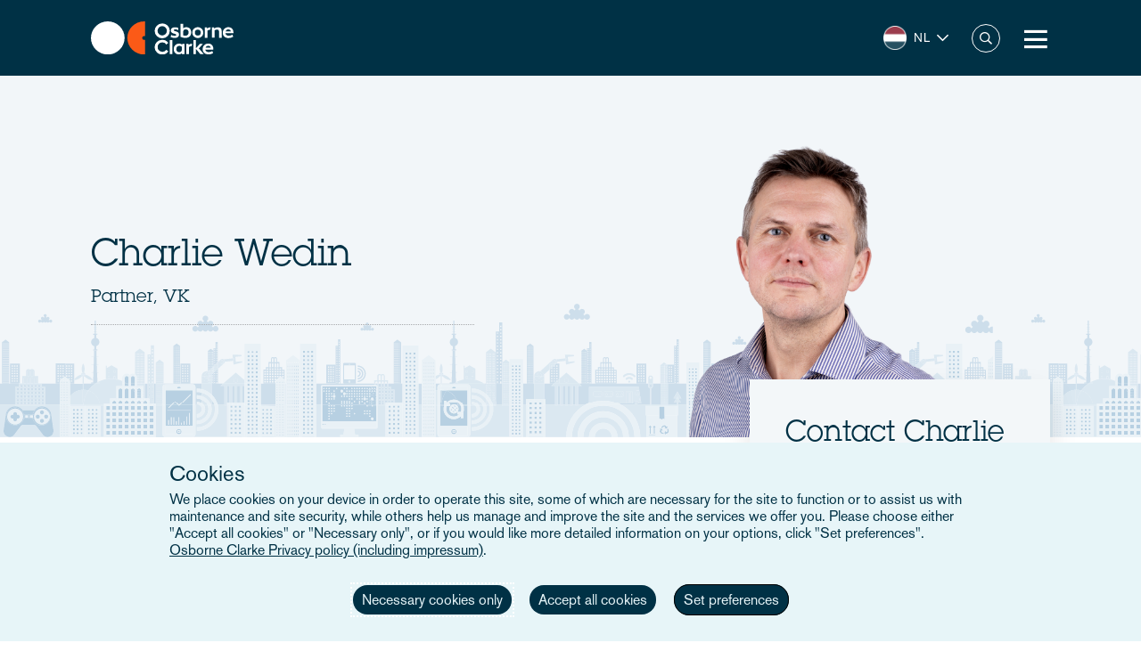

--- FILE ---
content_type: text/html; charset=UTF-8
request_url: https://www.osborneclarke.com/nl/lawyers/charlie-wedin
body_size: 12487
content:
<!DOCTYPE html>
<html lang="nl" dir="ltr" prefix="content: http://purl.org/rss/1.0/modules/content/  dc: http://purl.org/dc/terms/  foaf: http://xmlns.com/foaf/0.1/  og: http://ogp.me/ns#  rdfs: http://www.w3.org/2000/01/rdf-schema#  schema: http://schema.org/  sioc: http://rdfs.org/sioc/ns#  sioct: http://rdfs.org/sioc/types#  skos: http://www.w3.org/2004/02/skos/core#  xsd: http://www.w3.org/2001/XMLSchema# ">
  <head>

    <meta charset="utf-8" />
<meta name="description" content="Charlie is a partner in our commercial disputes team, and handles large, complex, commercial disputes and investigations, normally with a cross-border element." />
<link rel="canonical" href="https://www.osborneclarke.com/nl/lawyers/charlie-wedin" />
<meta name="robots" content="index, follow" />
<link rel="image_src" href="https://oc-static.poweredbyproctors.co.uk/public/images/25/05/15/Charlie.Wedin_.png?VersionId=I_sUHYskWnb.G6FmeeHzOyWflLrW4lBZ" />
<meta property="og:type" content="article" />
<meta property="og:url" content="https://www.osborneclarke.com/nl/lawyers/charlie-wedin" />
<meta property="og:title" content="Charlie Wedin" />
<meta property="og:description" content="Charlie is a partner in our commercial disputes team, and handles large, complex, commercial disputes and investigations, normally with a cross-border element." />
<meta property="og:image" content="https://oc-static.poweredbyproctors.co.uk/public/styles/opengraph/public/images/25/05/15/Charlie.Wedin_.png?VersionId=VtLOQeIBPio3dieBabz75oNOZvbUGzhG&amp;itok=YfOubv-7" />
<meta property="og:image:url" content="https://oc-static.poweredbyproctors.co.uk/public/styles/opengraph/public/images/25/05/15/Charlie.Wedin_.png?VersionId=VtLOQeIBPio3dieBabz75oNOZvbUGzhG&amp;itok=YfOubv-7" />
<meta property="og:image:secure_url" content="https://oc-static.poweredbyproctors.co.uk/public/styles/opengraph/public/images/25/05/15/Charlie.Wedin_.png?VersionId=VtLOQeIBPio3dieBabz75oNOZvbUGzhG&amp;itok=YfOubv-7" />
<meta name="twitter:card" content="summary" />
<meta name="twitter:description" content="Charlie is a partner in our commercial disputes team, and handles large, complex, commercial disputes and investigations, normally with a cross-border element." />
<meta name="twitter:site" content="@OsborneClarke" />
<meta name="twitter:title" content="Charlie Wedin | Osborne Clarke" />
<meta name="twitter:image" content="https://oc-static.poweredbyproctors.co.uk/public/images/25/05/15/Charlie.Wedin_.png?VersionId=I_sUHYskWnb.G6FmeeHzOyWflLrW4lBZ" />
<meta name="google-site-verification" content="iPBiFPjPa_uhsNQ2BOqLNt5AxvhPeI1tLpFjBHhfSy4" />
<meta name="Generator" content="Drupal 11 (https://www.drupal.org)" />
<meta name="MobileOptimized" content="width" />
<meta name="HandheldFriendly" content="true" />
<meta name="viewport" content="width=device-width, initial-scale=1.0" />
<script type="application/ld+json">{
    "@context": "https://schema.org",
    "@type": "Organization",
    "@id": "Osborne Clarke International Legal Practice",
    "name": "Osborne Clarke",
    "legalName": "Osborne Clarke LLP",
    "url": "https://www.osborneclarke.com",
    "logo": "https://www.osborneclarke.com/themes/custom/osborneclarke/assets/images/osborne_clarke_logo_sq_112.jpg",
    "description": "Osborne Clarke is an international law firm with offices across Europe, Asia and the US, helping clients succeed in tomorrow’s world.",
    "foundingDate": "1748",
    "contactPoint": [
        {
            "@type": "ContactPoint",
            "contactType": "customer service",
            "telephone": "+44 20 7105 7000",
            "areaServed": "GB",
            "availableLanguage": [
                "en"
            ]
        }
    ],
    "sameAs": [
        "https://www.linkedin.com/company/osborne-clarke/",
        "Osborne Clarke - an international legal practice",
        "Osborne Clarke (@OsborneClarke) on X"
    ]
}</script>
<script type="application/ld+json">{
    "@context": "https://schema.org",
    "@type": "Person",
    "@id": "https://www.osborneclarke.com/nl/lawyers/charlie-wedin",
    "mainEntityOfPage": {
        "@type": "WebPage",
        "@id": "https://www.osborneclarke.com/nl/lawyers/charlie-wedin"
    },
    "name": "Charlie Wedin",
    "jobTitle": "Partner",
    "url": "https://www.osborneclarke.com/nl/lawyers/charlie-wedin",
    "worksFor": {
        "@type": "Organization",
        "@id": "https://www.osborneclarke.com/",
        "name": "Osborne Clarke",
        "url": "https://www.osborneclarke.com/"
    }
}</script>
<link rel="icon" href="/themes/custom/osborneclarke/assets/images/icon.png" type="image/png" />
<link rel="alternate" hreflang="en" href="https://www.osborneclarke.com/lawyers/charlie-wedin" />
<link rel="alternate" hreflang="nl" href="https://www.osborneclarke.com/nl/lawyers/charlie-wedin" />
<script>window.a2a_config=window.a2a_config||{};a2a_config.callbacks=[];a2a_config.overlays=[];a2a_config.templates={};</script>

    <title>Charlie Wedin | Osborne Clarke</title>


    <link rel="stylesheet" media="all" href="/sites/default/assets/css/css_UQrm3GLHyivH32RzZqZMSJAMCbqGNy7BnIllfYRhcgs.css?delta=0&amp;language=nl&amp;theme=osborneclarke&amp;include=[base64]" />
<link rel="stylesheet" media="all" href="/sites/default/assets/css/css_lh9sN29a9UWJeEmFPmw-uEXqSnLU-9I2oGfC9dRdtoM.css?delta=1&amp;language=nl&amp;theme=osborneclarke&amp;include=[base64]" />

    
  </head>
  <body class="page-node-13876 page-node-lawyers alias--lawyers-charlie-wedin">
        <a href="#main-content" class="visually-hidden focusable">
      Skip to main content
    </a>
    
      <div class="dialog-off-canvas-main-canvas" data-off-canvas-main-canvas>
    <div class="layout-container">
    <div class="OR1__white-background"></div>
    <div class="site-messages">
        <div class="nl-tracking">
            

<div>
    
    
                <div class="MO52" style="background-color: #75B39D">
        <div class="gw">
            <div class="gs MO52__container">
                <div class="MO52__image-wrapper">
                    <img src="/themes/custom/osborneclarke/assets/images/FW_IT_communications.png" alt="" class="MO52__image">
                </div>
                <div class="MO52__content">
                    <div class="MO52__title">Connect with one of our Dutch experts</div>
                    <div class="MO52__content__image-wrapper">
                        <img src="" alt="" class="MO52__image">
                    </div>
                </div>
                                    <div class="MO52__link">
                        <a
                            href="/lawyers?location=6395"
                            class="button transparent primary icon--chevron-right icon-after"
                            
                        >Get in touch</a>
                    </div>
                            </div>
        </div>
    </div>
    </div>
        </div>
            </div>

    
<header class="OR1" role="banner">
    <div class="OR1__main-header">
        <div class="gw">
            <div class="gs OR1__header-container">
                <div class="gr OR1__header-grid">
                    <div class="OR1__left-content">
                        <a title="Osborne Clarke" href="/nl/locations/the-netherlands" class="OR1__header-logo">
                        <img src='/themes/custom/osborneclarke/assets/images/logo.svg' alt="Osborne Clarke">
                        </a>
                    </div>
                    <div class="OR1__right-content">
                        <div class="OR1__main-menu__container">
                                    

<div data-block-plugin-id="tb_megamenu_menu_block:main" class="MO81">
           <style type="text/css">
  .tbm.animate .tbm-item > .tbm-submenu, .tbm.animate.slide .tbm-item > .tbm-submenu > div {
    transition-delay: 0ms;  -webkit-transition-delay: 0ms;  -ms-transition-delay: 0ms;  -o-transition-delay: 0ms;  transition-duration: 700ms;  -webkit-transition-duration: 700ms;  -ms-transition-duration: 700ms;  -o-transition-duration: 700ms;
  }
</style>
<nav  class="tbm tbm-main tbm-arrows animate fading" id="b17b6435-07e6-4f84-8a4e-11f4aa8c8a53" data-breakpoint="1280" data-duration="700" data-delay="0" aria-label="main navigation">
      <button class="tbm-button" type="button" aria-label="Toggle Menu Button">
      <span class="tbm-button-container">
        <span></span>
        <span></span>
        <span></span>
        <span></span>
      </span>
    </button>
    <div class="tbm-collapse ">
    <ul  class="tbm-nav level-0 items-8" >
        <li  class="tbm-item level-1" aria-level="1" >
      <div class="tbm-link-container">
            <a href="/nl/lawyers"  class="tbm-link level-1">
                People
          </a>
            </div>
    
</li>

          <li  class="tbm-item level-1 tbm-left tbm-item--has-dropdown" aria-level="1" >
      <div class="tbm-link-container">
            <span class="tbm-link level-1 no-link tbm-toggle" tabindex="0" aria-expanded="false">
                Expertise
          </span>
                <button class="tbm-submenu-toggle always-show"><span class="visually-hidden">Toggle submenu</span></button>
          </div>
    <div  class="tbm-submenu tbm-item-child">
      <div  class="tbm-row">
      <div  class="tbm-column span4">
  <div class="tbm-column-inner">
               <ul  class="tbm-subnav level-1 items-4">
        <li  class="tbm-item level-2 tbm-group" aria-level="2" >
      <div class="tbm-link-container">
            <a href="/nl/node/22953"  class="tbm-link level-2 tbm-group-title" aria-expanded="false" target="_self">
                What our clients are talking about
          </a>
            </div>
    <div  class="tbm-group-container tbm-item-child">
      <div  class="tbm-row">
      <div  class="tbm-column span12">
  <div class="tbm-column-inner">
               <ul  class="tbm-subnav level-2 items-11">
        <li  class="tbm-item level-3" aria-level="3" >
      <div class="tbm-link-container">
            <a href="https://www.osborneclarke.com/what-our-clients-are-talking-about/succeeding-artificial-intelligence"  class="tbm-link level-3">
                Artificial intelligence
          </a>
            </div>
    
</li>

        <li  class="tbm-item level-3" aria-level="3" >
      <div class="tbm-link-container">
            <a href="https://www.osborneclarke.com/carbon-markets-natural-capital"  class="tbm-link level-3">
                Carbon markets and natural capital
          </a>
            </div>
    
</li>

        <li  class="tbm-item level-3" aria-level="3" >
      <div class="tbm-link-container">
            <a href="/nl/node/26842"  class="tbm-link level-3">
                Data centres
          </a>
            </div>
    
</li>

        <li  class="tbm-item level-3" aria-level="3" >
      <div class="tbm-link-container">
            <a href="https://www.osborneclarke.com/what-our-clients-are-talking-about/digital-regulation"  class="tbm-link level-3">
                Digital regulation
          </a>
            </div>
    
</li>

        <li  class="tbm-item level-3" aria-level="3" >
      <div class="tbm-link-container">
            <a href="/nl/node/25651"  class="tbm-link level-3">
                E-mobility
          </a>
            </div>
    
</li>

        <li  class="tbm-item level-3" aria-level="3" >
      <div class="tbm-link-container">
            <a href="/nl/node/25387"  class="tbm-link level-3">
                Future foods
          </a>
            </div>
    
</li>

        <li  class="tbm-item level-3" aria-level="3" >
      <div class="tbm-link-container">
            <a href="https://www.osborneclarke.com/what-our-clients-are-talking-about/green-hydrogen"  class="tbm-link level-3">
                Green hydrogen
          </a>
            </div>
    
</li>

        <li  class="tbm-item level-3" aria-level="3" >
      <div class="tbm-link-container">
            <a href="https://www.osborneclarke.com/what-our-clients-are-talking-about/managing-greenwashing-risk"  class="tbm-link level-3">
                Greenwashing
          </a>
            </div>
    
</li>

        <li  class="tbm-item level-3" aria-level="3" >
      <div class="tbm-link-container">
            <a href="https://www.osborneclarke.com/what-our-clients-are-talking-about/optimising-logistics"  class="tbm-link level-3">
                Logistics
          </a>
            </div>
    
</li>

        <li  class="tbm-item level-3" aria-level="3" >
      <div class="tbm-link-container">
            <a href="https://www.osborneclarke.com/what-our-clients-are-talking-about/future-proofing-supply-chains"  class="tbm-link level-3">
                Supply chains
          </a>
            </div>
    
</li>

        <li  class="tbm-item level-3" aria-level="3" >
      <div class="tbm-link-container">
            <a href="https://www.osborneclarke.com/what-our-clients-are-talking-about"  class="tbm-link level-3">
                What our clients are talking about - Overview
          </a>
            </div>
    
</li>

  </ul>

      </div>
</div>

  </div>

  </div>

</li>

        <li  class="tbm-item level-2 tbm-group" aria-level="2" >
      <div class="tbm-link-container">
            <a href="/nl/services"  class="tbm-link level-2 tbm-group-title" aria-expanded="false">
                Services
          </a>
            </div>
    <div  class="tbm-group-container tbm-item-child">
      <div  class="tbm-row">
      <div  class="tbm-column span12">
  <div class="tbm-column-inner">
               <ul  class="tbm-subnav level-2 items-15">
        <li  class="tbm-item level-3" aria-level="3" >
      <div class="tbm-link-container">
            <a href="/nl/services/banking-and-finance"  class="tbm-link level-3">
                Banking and finance
          </a>
            </div>
    
</li>

        <li  class="tbm-item level-3" aria-level="3" >
      <div class="tbm-link-container">
            <a href="/nl/services/commercial"  class="tbm-link level-3">
                Commercial
          </a>
            </div>
    
</li>

        <li  class="tbm-item level-3" aria-level="3" >
      <div class="tbm-link-container">
            <a href="/nl/services/competition-and-antitrust-trade"  class="tbm-link level-3">
                Competition, antitrust and trade
          </a>
            </div>
    
</li>

        <li  class="tbm-item level-3" aria-level="3" >
      <div class="tbm-link-container">
            <a href="/nl/services/corporate"  class="tbm-link level-3">
                Corporate
          </a>
            </div>
    
</li>

        <li  class="tbm-item level-3" aria-level="3" >
      <div class="tbm-link-container">
            <a href="/nl/services/dispute-resolution"  class="tbm-link level-3">
                Dispute resolution
          </a>
            </div>
    
</li>

        <li  class="tbm-item level-3" aria-level="3" >
      <div class="tbm-link-container">
            <a href="/nl/services/employment-and-pensions"  class="tbm-link level-3">
                Employment and pensions
          </a>
            </div>
    
</li>

        <li  class="tbm-item level-3" aria-level="3" >
      <div class="tbm-link-container">
            <a href="/nl/services/esg-environmental-social-and-governance"  class="tbm-link level-3">
                ESG – Environmental, Social and Governance
          </a>
            </div>
    
</li>

        <li  class="tbm-item level-3" aria-level="3" >
      <div class="tbm-link-container">
            <a href="/nl/services/infrastructure-services"  class="tbm-link level-3">
                Infrastructure services
          </a>
            </div>
    
</li>

        <li  class="tbm-item level-3" aria-level="3" >
      <div class="tbm-link-container">
            <a href="/nl/services/intellectual-property"  class="tbm-link level-3">
                Intellectual property
          </a>
            </div>
    
</li>

        <li  class="tbm-item level-3" aria-level="3" >
      <div class="tbm-link-container">
            <a href="/nl/services/it-and-data"  class="tbm-link level-3">
                IT and data
          </a>
            </div>
    
</li>

        <li  class="tbm-item level-3" aria-level="3" >
      <div class="tbm-link-container">
            <a href="/nl/services/public-law"  class="tbm-link level-3">
                Public law
          </a>
            </div>
    
</li>

        <li  class="tbm-item level-3" aria-level="3" >
      <div class="tbm-link-container">
            <a href="/nl/services/real-estate"  class="tbm-link level-3">
                Real estate
          </a>
            </div>
    
</li>

        <li  class="tbm-item level-3" aria-level="3" >
      <div class="tbm-link-container">
            <a href="/nl/services/regulatory-and-compliance"  class="tbm-link level-3">
                Regulatory and compliance
          </a>
            </div>
    
</li>

        <li  class="tbm-item level-3" aria-level="3" >
      <div class="tbm-link-container">
            <a href="/nl/services/tax"  class="tbm-link level-3">
                Tax
          </a>
            </div>
    
</li>

        <li  class="tbm-item level-3" aria-level="3" >
      <div class="tbm-link-container">
            <a href="/nl/services"  class="tbm-link level-3">
                All Services
          </a>
            </div>
    
</li>

  </ul>

      </div>
</div>

  </div>

  </div>

</li>

        <li  class="tbm-item level-2 tbm-group" aria-level="2" >
      <div class="tbm-link-container">
            <a href="/nl/sectors"  class="tbm-link level-2 tbm-group-title" aria-expanded="false">
                Sectors
          </a>
            </div>
    <div  class="tbm-group-container tbm-item-child">
      <div  class="tbm-row">
      <div  class="tbm-column span12">
  <div class="tbm-column-inner">
               <ul  class="tbm-subnav level-2 items-9">
        <li  class="tbm-item level-3" aria-level="3" >
      <div class="tbm-link-container">
            <a href="/nl/sectors/energy-and-energy-transition"  class="tbm-link level-3">
                Energy and Energy Transition
          </a>
            </div>
    
</li>

        <li  class="tbm-item level-3" aria-level="3" >
      <div class="tbm-link-container">
            <a href="/nl/sectors/financial-services"  class="tbm-link level-3">
                Financial Services
          </a>
            </div>
    
</li>

        <li  class="tbm-item level-3" aria-level="3" >
      <div class="tbm-link-container">
            <a href="/nl/sectors/life-sciences-and-healthcare"  class="tbm-link level-3">
                Life Sciences and Healthcare
          </a>
            </div>
    
</li>

        <li  class="tbm-item level-3" aria-level="3" >
      <div class="tbm-link-container">
            <a href="/nl/sectors/mobility-and-infrastructure"  class="tbm-link level-3">
                Mobility and Infrastructure
          </a>
            </div>
    
</li>

        <li  class="tbm-item level-3" aria-level="3" >
      <div class="tbm-link-container">
            <a href="/nl/sectors/retail-and-consumer"  class="tbm-link level-3">
                Retail and Consumer 
          </a>
            </div>
    
</li>

        <li  class="tbm-item level-3" aria-level="3" >
      <div class="tbm-link-container">
            <a href="/nl/sectors/technology-media-and-communications"  class="tbm-link level-3">
                Tech, Media and Comms
          </a>
            </div>
    
</li>

        <li  class="tbm-item level-3" aria-level="3" >
      <div class="tbm-link-container">
            <a href="/nl/sectors/the-built-environment"  class="tbm-link level-3" title="The Built Environment">
                The Built Environment
          </a>
            </div>
    
</li>

        <li  class="tbm-item level-3" aria-level="3" >
      <div class="tbm-link-container">
            <a href="/nl/sectors/workforce-solutions"  class="tbm-link level-3">
                Workforce Solutions
          </a>
            </div>
    
</li>

        <li  class="tbm-item level-3" aria-level="3" >
      <div class="tbm-link-container">
            <a href="/nl/sectors"  class="tbm-link level-3">
                All sectors
          </a>
            </div>
    
</li>

  </ul>

      </div>
</div>

  </div>

  </div>

</li>

        <li  class="tbm-item level-2 tbm-group" aria-level="2" >
      <div class="tbm-link-container">
            <a href="/nl/node/20098"  class="tbm-link level-2 tbm-group-title" aria-expanded="false">
                Transformation
          </a>
            </div>
    <div  class="tbm-group-container tbm-item-child">
      <div  class="tbm-row">
      <div  class="tbm-column span12">
  <div class="tbm-column-inner">
               <ul  class="tbm-subnav level-2 items-4">
        <li  class="tbm-item level-3" aria-level="3" >
      <div class="tbm-link-container">
            <a href="https://www.osborneclarke.com/transformation"  class="tbm-link level-3">
                Transformation drivers overview
          </a>
            </div>
    
</li>

        <li  class="tbm-item level-3" aria-level="3" >
      <div class="tbm-link-container">
            <a href="/nl/transformation/digitalisation"  class="tbm-link level-3">
                Digitalisation
          </a>
            </div>
    
</li>

        <li  class="tbm-item level-3" aria-level="3" >
      <div class="tbm-link-container">
            <a href="/nl/transformation/urban-dynamics"  class="tbm-link level-3">
                Urban Dynamics
          </a>
            </div>
    
</li>

        <li  class="tbm-item level-3" aria-level="3" >
      <div class="tbm-link-container">
            <a href="/nl/transformation/decarbonisation"  class="tbm-link level-3">
                Decarbonisation
          </a>
            </div>
    
</li>

  </ul>

      </div>
</div>

  </div>

  </div>

</li>

  </ul>

      </div>
</div>

      <div  class="tbm-column span4">
  <div class="tbm-column-inner">
                 <div  class="tbm-block">
    <div class="block-inner">
      
    <div id="block-fixed-block-contentmenu-details-expertise" data-block-plugin-id="fixed_block_content:menu_details_expertise" class="MO79">
        <p class="MO79__title">Expertise</p>
        <p class="MO79__description">We combine legal expertise with sector understanding and insight into the transformational trends impacting businesses today – and tomorrow.</p>

            </div>

    </div>
  </div>

      </div>
</div>

      <div  class="tbm-column span4">
  <div class="tbm-column-inner">
                 <div  class="tbm-block">
    <div class="block-inner">
      
    <div id="block-fixed-block-contentmenu-featured-expertise" data-block-plugin-id="fixed_block_content:menu_featured_expertise" class="MO80">
        <a class="MO80__link" href="https://wave.osborneclarke.com">
            <p class="MO80__link-label">Read now</p>
            <img class="MO80__link-image" src="https://oc-static.poweredbyproctors.co.uk/public/images/25/06/11/MEGA-NAV-BANNER_OSB.DRW_.002-WAVE-side-crop-feature-menu.png?VersionId=eBKEQli_UzZK4FugAV_uaOuz1hCutdkc" alt="Wave - emerging legal trends in digitalisation" loading="lazy"/>
        </a>
    </div>

    </div>
  </div>

      </div>
</div>

  </div>

  </div>

</li>

        <li  class="tbm-item level-1" aria-level="1" >
      <div class="tbm-link-container">
            <a href="https://www.osborneclarke.com/solutions"  class="tbm-link level-1" title="Transforming relationships with shared technology">
                Osborne Clarke Solutions
          </a>
            </div>
    
</li>

          <li  class="tbm-item level-1 tbm-item--has-dropdown" aria-level="1" >
      <div class="tbm-link-container">
            <span class="tbm-link level-1 no-link tbm-toggle" tabindex="0" aria-expanded="false">
                Insights
          </span>
                <button class="tbm-submenu-toggle always-show"><span class="visually-hidden">Toggle submenu</span></button>
          </div>
    <div  class="tbm-submenu tbm-item-child">
      <div  class="tbm-row">
      <div  class="tbm-column span4">
  <div class="tbm-column-inner">
               <ul  class="tbm-subnav level-1 items-8">
        <li  class="tbm-item level-2" aria-level="2" >
      <div class="tbm-link-container">
            <a href="/nl/node/33"  class="tbm-link level-2">
                Headlines
          </a>
            </div>
    
</li>

          <li  class="tbm-item level-2 tbm-group" aria-level="2" >
      <div class="tbm-link-container">
            <span class="tbm-link level-2 no-link tbm-group-title" tabindex="0" aria-expanded="false">
                Transformation
          </span>
            </div>
    <div  class="tbm-group-container tbm-item-child">
      <div  class="tbm-row">
      <div  class="tbm-column span12">
  <div class="tbm-column-inner">
               <ul  class="tbm-subnav level-2 items-3">
        <li  class="tbm-item level-3" aria-level="3" >
      <div class="tbm-link-container">
            <a href="/nl/transformation/decarbonisation"  class="tbm-link level-3">
                Decarbonisation
          </a>
            </div>
    
</li>

        <li  class="tbm-item level-3" aria-level="3" >
      <div class="tbm-link-container">
            <a href="/nl/transformation/digitalisation"  class="tbm-link level-3">
                Digitalisation
          </a>
            </div>
    
</li>

        <li  class="tbm-item level-3" aria-level="3" >
      <div class="tbm-link-container">
            <a href="/nl/transformation/urban-dynamics"  class="tbm-link level-3">
                Urban Dynamics
          </a>
            </div>
    
</li>

  </ul>

      </div>
</div>

  </div>

  </div>

</li>

          <li  class="tbm-item level-2 tbm-group" aria-level="2" >
      <div class="tbm-link-container">
            <span class="tbm-link level-2 no-link tbm-group-title" tabindex="0" aria-expanded="false">
                Insights: sector
          </span>
            </div>
    <div  class="tbm-group-container tbm-item-child">
      <div  class="tbm-row">
      <div  class="tbm-column span12">
  <div class="tbm-column-inner">
               <ul  class="tbm-subnav level-2 items-8">
        <li  class="tbm-item level-3" aria-level="3" >
      <div class="tbm-link-container">
            <a href="/nl/insights/sectors/energy-and-energy-transition"  class="tbm-link level-3">
                Energy and Energy Transition
          </a>
            </div>
    
</li>

        <li  class="tbm-item level-3" aria-level="3" >
      <div class="tbm-link-container">
            <a href="/nl/insights/sectors/financial-services"  class="tbm-link level-3">
                Financial services
          </a>
            </div>
    
</li>

        <li  class="tbm-item level-3" aria-level="3" >
      <div class="tbm-link-container">
            <a href="/nl/insights/sectors/life-sciences-and-healthcare"  class="tbm-link level-3">
                Life Sciences and Healthcare
          </a>
            </div>
    
</li>

        <li  class="tbm-item level-3" aria-level="3" >
      <div class="tbm-link-container">
            <a href="/nl/insights/sectors/the-built-environment"  class="tbm-link level-3">
                The Built Environment
          </a>
            </div>
    
</li>

        <li  class="tbm-item level-3" aria-level="3" >
      <div class="tbm-link-container">
            <a href="/nl/insights/sectors/retail-and-consumer"  class="tbm-link level-3">
                Retail and Consumer 
          </a>
            </div>
    
</li>

        <li  class="tbm-item level-3" aria-level="3" >
      <div class="tbm-link-container">
            <a href="/nl/insights/sectors/technology-media-and-communications"  class="tbm-link level-3">
                Tech, Media and Comms
          </a>
            </div>
    
</li>

        <li  class="tbm-item level-3" aria-level="3" >
      <div class="tbm-link-container">
            <a href="/nl/insights/sectors/mobility-and-infrastructure"  class="tbm-link level-3">
                Mobility and Infrastructure
          </a>
            </div>
    
</li>

        <li  class="tbm-item level-3" aria-level="3" >
      <div class="tbm-link-container">
            <a href="/nl/insights/sectors/workforce-solutions"  class="tbm-link level-3">
                Workforce Solutions
          </a>
            </div>
    
</li>

  </ul>

      </div>
</div>

  </div>

  </div>

</li>

          <li  class="tbm-item level-2 tbm-group" aria-level="2" >
      <div class="tbm-link-container">
            <span class="tbm-link level-2 no-link tbm-group-title" tabindex="0" aria-expanded="false">
                Insights: service
          </span>
            </div>
    <div  class="tbm-group-container tbm-item-child">
      <div  class="tbm-row">
      <div  class="tbm-column span12">
  <div class="tbm-column-inner">
               <ul  class="tbm-subnav level-2 items-13">
        <li  class="tbm-item level-3" aria-level="3" >
      <div class="tbm-link-container">
            <a href="/nl/insights/services/banking-and-finance"  class="tbm-link level-3">
                Banking and finance
          </a>
            </div>
    
</li>

        <li  class="tbm-item level-3" aria-level="3" >
      <div class="tbm-link-container">
            <a href="/nl/insights/services/commercial"  class="tbm-link level-3">
                Commercial
          </a>
            </div>
    
</li>

        <li  class="tbm-item level-3" aria-level="3" >
      <div class="tbm-link-container">
            <a href="/nl/insights/services/competition-and-antitrust-trade"  class="tbm-link level-3">
                Competition, antitrust and trade
          </a>
            </div>
    
</li>

        <li  class="tbm-item level-3" aria-level="3" >
      <div class="tbm-link-container">
            <a href="/nl/insights/services/corporate"  class="tbm-link level-3">
                Corporate
          </a>
            </div>
    
</li>

        <li  class="tbm-item level-3" aria-level="3" >
      <div class="tbm-link-container">
            <a href="/nl/insights/services/dispute-resolution"  class="tbm-link level-3">
                Dispute resolution
          </a>
            </div>
    
</li>

        <li  class="tbm-item level-3" aria-level="3" >
      <div class="tbm-link-container">
            <a href="/nl/insights/services/employment-and-pensions"  class="tbm-link level-3">
                Employment and pensions
          </a>
            </div>
    
</li>

        <li  class="tbm-item level-3" aria-level="3" >
      <div class="tbm-link-container">
            <a href="/nl/insights/services/esg-environmental-social-and-governance"  class="tbm-link level-3">
                ESG - Environmental, Social and Governance
          </a>
            </div>
    
</li>

        <li  class="tbm-item level-3" aria-level="3" >
      <div class="tbm-link-container">
            <a href="/nl/insights/services/infrastructure-services"  class="tbm-link level-3">
                Infrastructure services
          </a>
            </div>
    
</li>

        <li  class="tbm-item level-3" aria-level="3" >
      <div class="tbm-link-container">
            <a href="/nl/insights/services/intellectual-property"  class="tbm-link level-3">
                Intellectual property
          </a>
            </div>
    
</li>

        <li  class="tbm-item level-3" aria-level="3" >
      <div class="tbm-link-container">
            <a href="/nl/insights/services/it-and-data"  class="tbm-link level-3">
                IT and Data
          </a>
            </div>
    
</li>

        <li  class="tbm-item level-3" aria-level="3" >
      <div class="tbm-link-container">
            <a href="/nl/insights/services/real-estate"  class="tbm-link level-3">
                Real Estate
          </a>
            </div>
    
</li>

        <li  class="tbm-item level-3" aria-level="3" >
      <div class="tbm-link-container">
            <a href="/nl/insights/services/regulatory-and-compliance"  class="tbm-link level-3">
                Regulatory and Compliance
          </a>
            </div>
    
</li>

        <li  class="tbm-item level-3" aria-level="3" >
      <div class="tbm-link-container">
            <a href="/nl/insights/services/tax"  class="tbm-link level-3">
                Tax
          </a>
            </div>
    
</li>

  </ul>

      </div>
</div>

  </div>

  </div>

</li>

          <li  class="tbm-item level-2 tbm-group" aria-level="2" >
      <div class="tbm-link-container">
            <span class="tbm-link level-2 no-link tbm-group-title" tabindex="0" aria-expanded="false">
                Key topics
          </span>
            </div>
    <div  class="tbm-group-container tbm-item-child">
      <div  class="tbm-row">
      <div  class="tbm-column span12">
  <div class="tbm-column-inner">
               <ul  class="tbm-subnav level-2 items-15">
        <li  class="tbm-item level-3" aria-level="3" >
      <div class="tbm-link-container">
            <a href="/nl/insights/topics/artificial-intelligence-ai"  class="tbm-link level-3">
                Artificial Intelligence
          </a>
            </div>
    
</li>

        <li  class="tbm-item level-3" aria-level="3" >
      <div class="tbm-link-container">
            <a href="https://www.osborneclarke.com/insights/topics/blockchain/"  class="tbm-link level-3">
                Blockchain
          </a>
            </div>
    
</li>

        <li  class="tbm-item level-3" aria-level="3" >
      <div class="tbm-link-container">
            <a href="https://www.osborneclarke.com/insights/topics/brexit/"  class="tbm-link level-3">
                Brexit
          </a>
            </div>
    
</li>

        <li  class="tbm-item level-3" aria-level="3" >
      <div class="tbm-link-container">
            <a href="https://www.osborneclarke.com/topics/digital-markets-competition-and-consumers-act-dmcca"  class="tbm-link level-3">
                DMCCA
          </a>
            </div>
    
</li>

        <li  class="tbm-item level-3" aria-level="3" >
      <div class="tbm-link-container">
            <a href="https://www.osborneclarke.com/de/insights/topics/elektromobilitaet/"  class="tbm-link level-3">
                E-mobility
          </a>
            </div>
    
</li>

        <li  class="tbm-item level-3" aria-level="3" >
      <div class="tbm-link-container">
            <a href="https://www.osborneclarke.com/insights/topics/european-electronic-communication-code/"  class="tbm-link level-3">
                European Electronic Communication Code
          </a>
            </div>
    
</li>

        <li  class="tbm-item level-3" aria-level="3" >
      <div class="tbm-link-container">
            <a href="https://www.osborneclarke.com/insights/topics/general-data-protection-regulation-gdpr/"  class="tbm-link level-3">
                GDPR
          </a>
            </div>
    
</li>

        <li  class="tbm-item level-3" aria-level="3" >
      <div class="tbm-link-container">
            <a href="https://www.osborneclarke.com/insights/topics/knowledge-notes/"  class="tbm-link level-3">
                Knowledge Notes
          </a>
            </div>
    
</li>

        <li  class="tbm-item level-3" aria-level="3" >
      <div class="tbm-link-container">
            <a href="https://www.osborneclarke.com/insights/topics/online-safety/"  class="tbm-link level-3">
                Online Safety
          </a>
            </div>
    
</li>

        <li  class="tbm-item level-3" aria-level="3" >
      <div class="tbm-link-container">
            <a href="https://www.osborneclarke.com/insights/topics/regulatory-outlook/"  class="tbm-link level-3">
                Regulatory Outlook
          </a>
            </div>
    
</li>

        <li  class="tbm-item level-3" aria-level="3" >
      <div class="tbm-link-container">
            <a href="https://www.osborneclarke.com/insights/topics/sanctions-ownership-and-related-issues"  class="tbm-link level-3">
                Sanctions, ownership and related issues
          </a>
            </div>
    
</li>

        <li  class="tbm-item level-3" aria-level="3" >
      <div class="tbm-link-container">
            <a href="https://www.osborneclarke.com/what-our-clients-are-talking-about/future-proofing-supply-chains"  class="tbm-link level-3">
                Supply chains
          </a>
            </div>
    
</li>

        <li  class="tbm-item level-3" aria-level="3" >
      <div class="tbm-link-container">
            <a href="https://www.osborneclarke.com/insights/topics/decarbonising-tech"  class="tbm-link level-3">
                Sustainable disruption: 12 decarbonising technologies for cities
          </a>
            </div>
    
</li>

        <li  class="tbm-item level-3" aria-level="3" >
      <div class="tbm-link-container">
            <a href="https://www.osborneclarke.com/insights/topics/metaverse/"  class="tbm-link level-3">
                The metaverse
          </a>
            </div>
    
</li>

        <li  class="tbm-item level-3" aria-level="3" >
      <div class="tbm-link-container">
            <a href="https://www.osborneclarke.com/insights/topics/new-deal-consumers/"  class="tbm-link level-3">
                The New Deal for Consumers
          </a>
            </div>
    
</li>

  </ul>

      </div>
</div>

  </div>

  </div>

</li>

        <li  class="tbm-item level-2" aria-level="2" >
      <div class="tbm-link-container">
            <a href="/nl/insights/all-insights"  class="tbm-link level-2">
                All insights
          </a>
            </div>
    
</li>

  </ul>

      </div>
</div>

      <div  class="tbm-column span4">
  <div class="tbm-column-inner">
                 <div  class="tbm-block">
    <div class="block-inner">
      
    <div id="block-fixed-block-contentmenu-details-news-and-insights" data-block-plugin-id="fixed_block_content:menu_details_news_and_insights" class="MO79">
        <p class="MO79__title">Insights</p>
        <p class="MO79__description">Timely updates and industry-leading Insights – ensuring you receive content you need to help you drive your business forward.</p>

                    <a class="MO79__link" href="/nl/insights/all-insights">ALL INSIGHTS</a>
            </div>

    </div>
  </div>

      </div>
</div>

      <div  class="tbm-column span4">
  <div class="tbm-column-inner">
                 <div  class="tbm-block">
    <div class="block-inner">
      
    <div id="block-fixed-block-contentmenu-featured-news-and-insights" data-block-plugin-id="fixed_block_content:menu_featured_news_and_insights" class="MO80">
        <a class="MO80__link" href="https://digitalregulation.osborneclarke.com/">
            <p class="MO80__link-label">What&#039;s on the horizon for Digital Regulation?</p>
            <img class="MO80__link-image" src="https://oc-static.poweredbyproctors.co.uk/public/images/24/12/17/DigiregTimelineicon.png?VersionId=TB42UbBE9N5Zz12CDaep5mfuqqwwcBIv" alt="digireg" loading="lazy"/>
        </a>
    </div>

    </div>
  </div>

      </div>
</div>

  </div>

  </div>

</li>

        <li  class="tbm-item level-1" aria-level="1" >
      <div class="tbm-link-container">
            <a href="/nl/news"  class="tbm-link level-1">
                News
          </a>
            </div>
    
</li>

        <li  class="tbm-item level-1" aria-level="1" >
      <div class="tbm-link-container">
            <a href="/nl/insights/events"  class="tbm-link level-1">
                Events
          </a>
            </div>
    
</li>

          <li  class="tbm-item level-1 tbm-item--has-dropdown" aria-level="1" >
      <div class="tbm-link-container">
            <span class="tbm-link level-1 no-link tbm-toggle" tabindex="0" aria-expanded="false">
                Careers
          </span>
                <button class="tbm-submenu-toggle always-show"><span class="visually-hidden">Toggle submenu</span></button>
          </div>
    <div  class="tbm-submenu tbm-item-child">
      <div  class="tbm-row">
      <div  class="tbm-column span8">
  <div class="tbm-column-inner">
               <ul  class="tbm-subnav level-1 items-11">
        <li  class="tbm-item level-2" aria-level="2" >
      <div class="tbm-link-container">
            <a href="/nl/node/18477"  class="tbm-link level-2">
                Careers in Belgium
          </a>
            </div>
    
</li>

        <li  class="tbm-item level-2" aria-level="2" >
      <div class="tbm-link-container">
            <a href="/nl/node/18540"  class="tbm-link level-2">
                Careers in France
          </a>
            </div>
    
</li>

        <li  class="tbm-item level-2" aria-level="2" >
      <div class="tbm-link-container">
            <a href="https://www.osborneclarke.de/de/"  class="tbm-link level-2">
                Careers in Germany
          </a>
            </div>
    
</li>

        <li  class="tbm-item level-2" aria-level="2" >
      <div class="tbm-link-container">
            <a href="/nl/node/16827"  class="tbm-link level-2">
                Careers in Italy
          </a>
            </div>
    
</li>

        <li  class="tbm-item level-2" aria-level="2" >
      <div class="tbm-link-container">
            <a href="/nl/node/18457"  class="tbm-link level-2">
                Careers in Poland
          </a>
            </div>
    
</li>

        <li  class="tbm-item level-2" aria-level="2" >
      <div class="tbm-link-container">
            <a href="/careers/careers-in-spain"  class="tbm-link level-2">
                Careers in Spain
          </a>
            </div>
    
</li>

        <li  class="tbm-item level-2" aria-level="2" >
      <div class="tbm-link-container">
            <a href="/nl/node/24611"  class="tbm-link level-2">
                Careers in Sweden
          </a>
            </div>
    
</li>

        <li  class="tbm-item level-2" aria-level="2" >
      <div class="tbm-link-container">
            <a href="https://werkenbij.osborneclarke.nl/"  class="tbm-link level-2">
                Careers in the Netherlands
          </a>
            </div>
    
</li>

        <li  class="tbm-item level-2" aria-level="2" >
      <div class="tbm-link-container">
            <a href="/nl/node/18542"  class="tbm-link level-2">
                Careers in the UK
          </a>
            </div>
    
</li>

        <li  class="tbm-item level-2" aria-level="2" >
      <div class="tbm-link-container">
            <a href="/nl/node/18511"  class="tbm-link level-2">
                Careers in the US
          </a>
            </div>
    
</li>

        <li  class="tbm-item level-2" aria-level="2" >
      <div class="tbm-link-container">
            <a href="https://www.osborneclarke.com/careers"  class="tbm-link level-2">
                View all careers
          </a>
            </div>
    
</li>

  </ul>

      </div>
</div>

      <div  class="tbm-column span4">
  <div class="tbm-column-inner">
                 <div  class="tbm-block">
    <div class="block-inner">
      
    <div id="block-fixed-block-contentmenu-details-careers" data-block-plugin-id="fixed_block_content:menu_details_careers" class="MO79">
        <p class="MO79__title">Careers</p>
        <p class="MO79__description">The working world has changed. We&#039;ve changed with it, by evolving flexible and imaginative approaches to everyone&#039;s work - and life - needs</p>

                    <a class="MO79__link" href="/careers/">Work with us</a>
            </div>

    </div>
  </div>

      </div>
</div>

  </div>

  </div>

</li>

          <li  class="tbm-item level-1 tbm-item--has-dropdown" aria-level="1" >
      <div class="tbm-link-container">
            <span class="tbm-link level-1 no-link tbm-toggle" tabindex="0" aria-expanded="false">
                About us
          </span>
                <button class="tbm-submenu-toggle always-show"><span class="visually-hidden">Toggle submenu</span></button>
          </div>
    <div  class="tbm-submenu tbm-item-child">
      <div  class="tbm-row">
      <div  class="tbm-column span12">
  <div class="tbm-column-inner">
               <ul  class="tbm-subnav level-1 items-4">
        <li  class="tbm-item level-2" aria-level="2" >
      <div class="tbm-link-container">
            <a href="https://www.osborneclarke.com/about-us"  class="tbm-link level-2">
                About us
          </a>
            </div>
    
</li>

        <li  class="tbm-item level-2" aria-level="2" >
      <div class="tbm-link-container">
            <a href="/nl/news"  class="tbm-link level-2" target="_self">
                News
          </a>
            </div>
    
</li>

        <li  class="tbm-item level-2" aria-level="2" >
      <div class="tbm-link-container">
            <a href="/nl/news/results"  class="tbm-link level-2">
                Nieuws
          </a>
            </div>
    
</li>

        <li  class="tbm-item level-2" aria-level="2" >
      <div class="tbm-link-container">
            <a href="https://www.osborneclarke.com/for-good"  class="tbm-link level-2">
                Osborne Clarke For Good
          </a>
            </div>
    
</li>

  </ul>

      </div>
</div>

  </div>

  </div>

</li>

  </ul>

      </div>
  </nav>

<script>
if (window.matchMedia("(max-width: 1280px)").matches) {
  document.getElementById("b17b6435-07e6-4f84-8a4e-11f4aa8c8a53").classList.add('tbm--mobile');
}


</script>

    </div>

                            </div>
                        <div class="OR1__location-selector__container">
                                    <div class="MO64 oc-megamenu">
    <div class="MO64__toggle-container" tabindex="0" role="button" aria-expanded="false" aria-label="Locations">
        <span class="tbm-link MO64__toggle-text icon--chevron-down icon-after">Locatie</span>
    </div>
    <div class="MO64__dropdown-container">
        <button class="oc-menu-back">BACK</button>
        <div class="MO64__menu-grid">
                            
<div id="block-oclocationslist" data-block-plugin-id="block_content:ffac98bb-4e23-4b49-95b4-78452ea4965b" class="block-oclocationslist">
    
    
            

            <div class="field field--name-field-locations field--type-entity-reference-revisions field--label-hidden field__item">
                                                                                                                                                                                    

    <div>
                        <div class="MO43">
        <div class="MO43__top__container">
            <div class="MO43__title">Around the world</div>
                            <div class="MO43__image">
                    <img src="/themes/custom/osborneclarke/assets/images/globe-icon.svg" alt="">
                </div>
                    </div>
                            

<ul class="MO63 list--unstyled">
                        <li class="MO63__location">
                <h3 class="MO63__location__title flag--belgium">Belgium</h3>
                                    <ul class="MO63__languages list--unstyled">
                                                                                            <li class="MO63__languages__item">
                                        <a class="MO63__languages__link MO63__languages__link--international" href="/locations/belgium">
                                            <span>
                                                International
                                            </span>
                                        </a>
                                    </li>
                                                                            </ul>
                            </li>
                                <li class="MO63__location">
                <h3 class="MO63__location__title flag--china">China</h3>
                                    <ul class="MO63__languages list--unstyled">
                                                                                            <li class="MO63__languages__item">
                                        <a class="MO63__languages__link MO63__languages__link--international" href="/locations/china">
                                            <span>
                                                International
                                            </span>
                                        </a>
                                    </li>
                                                                            </ul>
                            </li>
                                <li class="MO63__location">
                <h3 class="MO63__location__title flag--france">France</h3>
                                    <ul class="MO63__languages list--unstyled">
                                                                                            <li class="MO63__languages__item">
                                        <a class="MO63__languages__link" href="/fr/locations/france">
                                            <span>
                                                French
                                            </span>
                                        </a>
                                    </li>
                                                                                                                            <li class="MO63__languages__item">
                                        <a class="MO63__languages__link MO63__languages__link--international" href="/locations/france">
                                            <span>
                                                International
                                            </span>
                                        </a>
                                    </li>
                                                                            </ul>
                            </li>
                                <li class="MO63__location">
                <h3 class="MO63__location__title flag--germany">Germany</h3>
                                    <ul class="MO63__languages list--unstyled">
                                                                                            <li class="MO63__languages__item">
                                        <a class="MO63__languages__link" href="/de/locations/germany">
                                            <span>
                                                German
                                            </span>
                                        </a>
                                    </li>
                                                                                                                            <li class="MO63__languages__item">
                                        <a class="MO63__languages__link MO63__languages__link--international" href="/locations/germany">
                                            <span>
                                                International
                                            </span>
                                        </a>
                                    </li>
                                                                            </ul>
                            </li>
                                <li class="MO63__location">
                <h3 class="MO63__location__title flag--india">India</h3>
                            </li>
                                <li class="MO63__location">
                <h3 class="MO63__location__title flag--italy">Italy</h3>
                                    <ul class="MO63__languages list--unstyled">
                                                                                            <li class="MO63__languages__item">
                                        <a class="MO63__languages__link" href="/it/locations/italia">
                                            <span>
                                                Italian
                                            </span>
                                        </a>
                                    </li>
                                                                                                                            <li class="MO63__languages__item">
                                        <a class="MO63__languages__link MO63__languages__link--international" href="/locations/italy">
                                            <span>
                                                International
                                            </span>
                                        </a>
                                    </li>
                                                                            </ul>
                            </li>
                                <li class="MO63__location">
                <h3 class="MO63__location__title flag--poland">Poland</h3>
                                    <ul class="MO63__languages list--unstyled">
                                                                                            <li class="MO63__languages__item">
                                        <a class="MO63__languages__link" href="/pl/locations/poland">
                                            <span>
                                                Polish
                                            </span>
                                        </a>
                                    </li>
                                                                                                                            <li class="MO63__languages__item">
                                        <a class="MO63__languages__link MO63__languages__link--international" href="/locations/poland">
                                            <span>
                                                International
                                            </span>
                                        </a>
                                    </li>
                                                                            </ul>
                            </li>
                                <li class="MO63__location">
                <h3 class="MO63__location__title flag--singapore">Singapore</h3>
                                    <ul class="MO63__languages list--unstyled">
                                                                                            <li class="MO63__languages__item">
                                        <a class="MO63__languages__link MO63__languages__link--international" href="/locations/singapore">
                                            <span>
                                                International
                                            </span>
                                        </a>
                                    </li>
                                                                            </ul>
                            </li>
                                <li class="MO63__location">
                <h3 class="MO63__location__title flag--spain">Spain</h3>
                                    <ul class="MO63__languages list--unstyled">
                                                                                            <li class="MO63__languages__item">
                                        <a class="MO63__languages__link" href="/es/locations/spain">
                                            <span>
                                                Spanish
                                            </span>
                                        </a>
                                    </li>
                                                                                                                            <li class="MO63__languages__item">
                                        <a class="MO63__languages__link MO63__languages__link--international" href="/locations/spain">
                                            <span>
                                                International
                                            </span>
                                        </a>
                                    </li>
                                                                            </ul>
                            </li>
                                <li class="MO63__location">
                <h3 class="MO63__location__title flag--sweden">Sweden</h3>
                                    <ul class="MO63__languages list--unstyled">
                                                                                            <li class="MO63__languages__item">
                                        <a class="MO63__languages__link MO63__languages__link--international" href="/locations/sweden">
                                            <span>
                                                International
                                            </span>
                                        </a>
                                    </li>
                                                                            </ul>
                            </li>
                                <li class="MO63__location">
                <h3 class="MO63__location__title flag--the_netherlands">The Netherlands</h3>
                                    <ul class="MO63__languages list--unstyled">
                                                                                            <li class="MO63__languages__item">
                                        <a class="MO63__languages__link" href="/nl/locations/the-netherlands">
                                            <span>
                                                Dutch
                                            </span>
                                        </a>
                                    </li>
                                                                                                                            <li class="MO63__languages__item">
                                        <a class="MO63__languages__link MO63__languages__link--international" href="/locations/the-netherlands">
                                            <span>
                                                International
                                            </span>
                                        </a>
                                    </li>
                                                                            </ul>
                            </li>
                                <li class="MO63__location">
                <h3 class="MO63__location__title flag--uk">UK</h3>
                                    <ul class="MO63__languages list--unstyled">
                                                                                            <li class="MO63__languages__item">
                                        <a class="MO63__languages__link MO63__languages__link--international" href="/locations/uk">
                                            <span>
                                                International
                                            </span>
                                        </a>
                                    </li>
                                                                            </ul>
                            </li>
                                <li class="MO63__location">
                <h3 class="MO63__location__title flag--usa">USA</h3>
                                    <ul class="MO63__languages list--unstyled">
                                                                                            <li class="MO63__languages__item">
                                        <a class="MO63__languages__link MO63__languages__link--international" href="/locations/usa">
                                            <span>
                                                International
                                            </span>
                                        </a>
                                    </li>
                                                                            </ul>
                            </li>
            </ul>

                                    <div class="MO43__link">
                <a
                    href="/nl/locations"
                    class="primary icon--right-chevron-circle icon-after"
                    
                >View All Locations</a>
            </div>
            </div>
            </div>
</div>
      
    </div>

                    </div>
    </div>
</div>
                            </div>
                                                    <div class="OR1__language-selector__container">
                                                    <div class="language-switcher-language-url" role="navigation" data-block-plugin-id="language_block:language_content">
  
    
      

        <div class="language__switcher--links"><a href="/lawyers/charlie-wedin" class="language-link" hreflang="en" data-drupal-link-system-path="node/13876">en</a></div>
                                            <div class="language__switcher--links"><a href="/nl/lawyers/charlie-wedin" class="language-link is-active" hreflang="nl" data-drupal-link-system-path="node/13876" aria-current="page">nl</a></div>
                        <div class="language__switcher--links"><span class="language-link language-link--untranslated">fr</span></div>
                        <div class="language__switcher--links"><span class="language-link language-link--untranslated">de</span></div>
                        <div class="language__switcher--links"><span class="language-link language-link--untranslated">it</span></div>
                        <div class="language__switcher--links"><span class="language-link language-link--untranslated">es</span></div>
                        <div class="language__switcher--links"><span class="language-link language-link--untranslated">sv</span></div>
                        <div class="language__switcher--links"><span class="language-link language-link--untranslated">pl</span></div>
                


<div class="MO46 oc-megamenu">
    <div class="MO46__current__language MO46__dropdown-js" tabindex="0" role="button" aria-expanded="false" aria-label="toggle menu">
                                <img src="/themes/custom/osborneclarke/assets/images/flag/nl.png" alt="NL Flag">
            <span class="tbm-link icon--chevron-down icon-after">nl</span>
            </div>
    <div class="MO46__dropdown-container">
        <div class="MO46__menu-grid">
            <ul class="MO46__list list--unstyled MO46__collapsible-js">
                                                        <li class="tbm-link MO46__language-item  ">
                                                    <a href="/lawyers/charlie-wedin" class="MO46__language-link">
                                                                    <span class="MO46__international icon--oc-globe "></span>
                                                                <span class="MO46__language-code">en</span>
                                <span class="MO46__language-label">International English</span>
                            </a>
                                            </li>
                                                                            <li class="tbm-link MO46__language-item is-active ">
                                                    <a href="/nl/lawyers/charlie-wedin" class="MO46__language-link">
                                                                                                <img src="/themes/custom/osborneclarke/assets/images/flag/nl.png" alt="nl Flag" class="MO46__language-icon">
                                                                <span class="MO46__language-code">nl</span>
                                <span class="MO46__language-label">Dutch</span>
                            </a>
                                            </li>
                                                                                                                                                                                                                                                                        </ul>
        </div>
    </div>
</div>

  </div>

                                        </div>
                                                                            <div class="OR1__search-box__container">
                                <span tabindex="0" role="button" class="OR1__search-box__label OR1__open--icon icon--search">Zoeken</span>
                                <span tabindex="-1" role="button" class="OR1__search-box__label OR1__close--icon icon--times">Sluiten</span>
                            </div>
                                            </div>
                </div>
            </div>
        </div>
    </div>
    <div class="OR1__search-box__form">
                            <div class="OR41">
                <div class="views-exposed-form" data-drupal-selector="views-exposed-form-es-site-search-search-page" data-block-plugin-id="oc_site_search_filter_block">
  
    
      
<form action="/nl/search" class="views-exposed-form" data-drupal-selector="views-exposed-form-es-site-search-search-page" method="get" id="views-exposed-form-es-site-search-search-page" accept-charset="UTF-8" data-once="form-updated" data-drupal-form-fields="edit-keywords,edit-items-per-page">
    <div class="gw">
        <div class="gs">
            <div class="OR41">
                <div class="OR41__search">
                    <div class="gc gc-sm-5 gc-lg-9 gc-xl-6">
                        <div class="js-form-item form-item js-form-type-search-api-autocomplete form-item-keywords js-form-item-keywords form-no-label">
        <input placeholder="What would you like to find?" data-drupal-selector="edit-keywords" data-search-api-autocomplete-search="es_site_search" class="form-autocomplete form-text" data-autocomplete-path="/nl/search_api_autocomplete/es_site_search?display=search_page&amp;&amp;filter=keywords" type="text" id="edit-keywords" name="keywords" value="" size="30" maxlength="128" />

        </div>

                    </div>
                    <div class="OR41__action">
                        <div data-drupal-selector="edit-actions" class="form-actions js-form-wrapper form-wrapper" id="edit-actions">

<button type="submit" value="" class="site-search-submit"  data-drupal-selector="edit-submit-es-site-search" type="submit" id="edit-submit-es-site-search" value="Apply" class="button js-form-submit form-submit icon-only--secondary icon--search"></button>
</div>

                    </div>
                </div>
            </div>
        </div>
    </div>
</form>

  </div>

            </div>
                </div>
</header>
<div class="OR1--ghost"></div>

    
    

      <div>
    <div class="views-element-container" id="block-views-block-lawyers-details-lawyers-header" data-block-plugin-id="views_block:lawyers_details-lawyers_header">
  
    
      <div><div class="js-view-dom-id-a0356ec2ba80e2e1e4eb38bc7b53ba627760a0483debe8f43e35711b2514fa4d">
  
  
  

  
  
  

      <div class="views-row">



                


            


    

                                                                
    






<article about="/nl/lawyers/charlie-wedin" class="OR3__wrapper">
    
    
    <div class="OR3">
    <div class="gw">
        <div class="gs">
            <div class="gr OR3__inner">
                <div class="gc gc-xl-5 OR3__content">
                    <h1 class="OR3__title font-lubalin">Charlie Wedin</h1>
                    <div class="OR3__inner-wrapper font-lubalin">
                                                    <span class="OR3__role">Partner, VK</span>
                                                                    </div>
                    <div class="OR3__contact">
                                            </div>
                </div>
                <div class="gc gc-lg-1 hide-md-down"></div>
                <div class="gc gc-xl-6">
                    <div class="OR3__image-container">
                        <img class="OR3__image" src="https://oc-static.poweredbyproctors.co.uk/public/images/25/05/15/Charlie.Wedin_.png?VersionId=I_sUHYskWnb.G6FmeeHzOyWflLrW4lBZ" alt="Charlie Wedin">
                    </div>
                </div>
            </div>
        </div>
    </div>
</div>
</article>
</div>

    

  
  

  
  
</div>
</div>

  </div>

  </div>


      <div>
    <div data-drupal-messages-fallback class="hidden"></div>

  </div>


    

    <main role="main">
        <a id="main-content" tabindex="-1"></a>
        <div class="layout-content">
              <div>
    <div id="block-osborneclarke-content" data-block-plugin-id="system_main_block">
  
    
      

                


            

    
<a class="mailto icon--mailto button" href="mailto:Charlie.Wedin@osborneclarke.com"></a>

<article about="/nl/lawyers/charlie-wedin" class="node__lawyers-page v-spacing">
    <div class="gw">
        <div class="gs">
            
            
            <div class="gr lawyer__container__wrapper">
                <div class="gc-xl-8">
                    <div data-block-plugin-id="system_breadcrumb_block">
  
    
        <nav role="navigation" aria-labelledby="system-breadcrumb" class="page-content__breadcrumb">
    <h2 id="system-breadcrumb" class="visually-hidden">Breadcrumb</h2>
    <div class="gw">
        <div class="gs">
            <div class="MO1">
    <ol class="list--unstyled">
                    <li>
                                    <a href="/nl">Home</a>
                            </li>
                    <li>
                                    <a href="/nl/lawyers">Our Lawyers</a>
                            </li>
                    <li>
                                    <span aria-current="page">Charlie Wedin</span>
                            </li>
            </ol>
</div>

        </div>
    </div>
  </nav>

  </div>

                    

            <div class="field field--name-body field--type-text-with-summary field--label-hidden field__item"><p>Charlie is a partner in our commercial disputes team, and handles large, complex, commercial disputes and investigations, normally with a cross-border element.
</p>
<p>He has particular expertise in resolving disputes concerning technology and the digital / online world. He also handles disputes in other sectors, particularly at the cross-over between such sectors and the world of technology and the internet. He is an expert on contentious privacy and cyber security issues and advises businesses on investigations, regulatory issues, litigation, and risk and reputation management strategy, in the immediate (and longer-term) aftermath of cyber security incidents, including major cross border data security breaches.
</p>
<p>Charlie is retained at all stages of a dispute’s life-cycle, from the very early phases (to resolve issues commercially before they blow up) through to heavyweight strategic litigation, arbitration, injunctive actions and investigations. The latest legal directories say that Charlie has "huge amounts of litigation and mediation experience", and is "exceptionally responsive, providing spot-on, pragmatic advice".
</p>
<p>Charlie has a first class degree in law (plus a degree in international relations), and qualified in September 2003. He is a member of the Society for Computers and Law.</p>
</div>
      
                    


        
<div class="OR24" data-active-tab="1">
    <div class="gw">
        <div class="gs">
            <div class="gr">
                <div class="gc gc-lg-12">
                    <div class="OR24__container" role="tabpanel">
                                                    <div class="OR24__tab_header" role="tablist">
                                                                                                    <button aria-controls="0" role="tab" class="OR24__button OR24--active" data-tab-index="1">
                                        Expertise</button>
                                                            </div>
                                                <div class="gr">
                                        <div class="gc gc-xl-12 OR24__column OR24__column--active" data-tab-container="1">
                
                                                                                                                                                                                                                                                                                                                                                                                                                                                                                                                                                                                                                                                                                                                                                 

        <div class="MO37">

                                                                
                    <div class="MO37__section">
                        <button id="accordion-1" aria-controls="panel-1" class="MO37__section-header" aria-expanded="false">
                            Sector
                        </button>
                        <div class="MO37__links__wrapper" id="panel-1" aria-labelledby="accordion-1">
                        <ul class="MO37__links list--unstyled">
                                                            <li class="MO37__link">
                                    <a class="primary" href="/nl/sectors/technology-media-and-communications">
                                        Tech, Media and Comms
                                    </a>

                                                                            <ul class="MO37__sub-links list--unstyled">
                                                                                            <li class="MO37__sublink">
                                                    <a class="primary icon--chevron-right icon-after" href="/nl/sectors/technology-media-and-communications/hardware-software-it-services">
                                                        Hardware, software and IT services
                                                    </a>
                                                </li>
                                                                                            <li class="MO37__sublink">
                                                    <a class="primary icon--chevron-right icon-after" href="/nl/sectors/technology-media-and-communications/digital-commerce-platforms-social-media">
                                                        Digital commerce, platforms and social media
                                                    </a>
                                                </li>
                                                                                    </ul>
                                                                    </li>
                                                            <li class="MO37__link">
                                    <a class="primary" href="/nl/sectors/mobility-and-infrastructure">
                                        Mobility and Infrastructure
                                    </a>

                                                                            <ul class="MO37__sub-links list--unstyled">
                                                                                            <li class="MO37__sublink">
                                                    <a class="primary icon--chevron-right icon-after" href="/nl/sectors/mobility-and-infrastructure/defence-security-aerospace">
                                                        Defence, Security and Aerospace
                                                    </a>
                                                </li>
                                                                                            <li class="MO37__sublink">
                                                    <a class="primary icon--chevron-right icon-after" href="/nl/sectors/mobility-and-infrastructure/mobility">
                                                        Mobility
                                                    </a>
                                                </li>
                                                                                    </ul>
                                                                    </li>
                                                            <li class="MO37__link">
                                    <a class="primary" href="/nl/sectors/retail-and-consumer">
                                        Retail and consumer
                                    </a>

                                                                    </li>
                                                            <li class="MO37__link">
                                    <a class="primary" href="/nl/sectors/life-sciences-and-healthcare">
                                        Life sciences and healthcare
                                    </a>

                                                                    </li>
                                                    </ul>
                        </div>
                    </div>
                                                                                
                    <div class="MO37__section">
                        <button id="accordion-2" aria-controls="panel-2" class="MO37__section-header" aria-expanded="false">
                            Rechtsgebied
                        </button>
                        <div class="MO37__links__wrapper" id="panel-2" aria-labelledby="accordion-2">
                        <ul class="MO37__links list--unstyled">
                                                            <li class="MO37__link">
                                    <a class="primary" href="/nl/services/dispute-resolution">
                                        Dispute resolution
                                    </a>

                                                                            <ul class="MO37__sub-links list--unstyled">
                                                                                            <li class="MO37__sublink">
                                                    <a class="primary icon--chevron-right icon-after" href="/nl/services/disputes-resolution/commercial-litigation">
                                                        Commercial litigation
                                                    </a>
                                                </li>
                                                                                            <li class="MO37__sublink">
                                                    <a class="primary icon--chevron-right icon-after" href="/nl/services/disputes-resolution/crisis-and-reputation-management">
                                                        Crisis and reputation management
                                                    </a>
                                                </li>
                                                                                    </ul>
                                                                    </li>
                                                            <li class="MO37__link">
                                    <a class="primary" href="/nl/services/it-and-data">
                                        IT and data
                                    </a>

                                                                            <ul class="MO37__sub-links list--unstyled">
                                                                                            <li class="MO37__sublink">
                                                    <a class="primary icon--chevron-right icon-after" href="/nl/services/it-and-data/payments-2">
                                                        Digital payments
                                                    </a>
                                                </li>
                                                                                            <li class="MO37__sublink">
                                                    <a class="primary icon--chevron-right icon-after" href="/nl/services/it-and-data/outsourcing">
                                                        Outsourcing
                                                    </a>
                                                </li>
                                                                                            <li class="MO37__sublink">
                                                    <a class="primary icon--chevron-right icon-after" href="/nl/services/it-and-data/technology-contracts">
                                                        Technology contracts
                                                    </a>
                                                </li>
                                                                                    </ul>
                                                                    </li>
                                                            <li class="MO37__link">
                                    <a class="primary" href="/nl/services/regulatory-and-compliance">
                                        Regulatory and compliance
                                    </a>

                                                                            <ul class="MO37__sub-links list--unstyled">
                                                                                            <li class="MO37__sublink">
                                                    <a class="primary icon--chevron-right icon-after" href="/nl/services/regulatory-and-compliance/data-protection-and-privacy-regulation">
                                                        Data protection and privacy regulation
                                                    </a>
                                                </li>
                                                                                    </ul>
                                                                    </li>
                                                    </ul>
                        </div>
                    </div>
                            </div>

            </div>
                                </div>
                    </div>
                </div>
            </div>
        </div>
    </div>
</div>
    
                </div>
                <div class="gc-xl-4">
                    <div class="MO66__track">
                        


<div class="MO66">
	<div class="MO66__wrapper">
		<div class="MO66__name MO66__name--desktop">
            Contact
			Charlie
			<span class="MO66-toggler"></span>
		</div>
		<ul class="MO66__contact-details list--unstyled">
			
															<li class="MO66__links__item">
							                                                                    <a href="tel:+ 44 20 7105 7856 / +44 117 917 4290" class="icon--phone " >+ 44 20 7105 7856 / +44 117 917 4290</a>
                                													</li>
												
															<li class="MO66__links__item">
							                                                                    <a href="tel:+44 117 917 4290" class="icon--phone">+44 117 917 4290</a>
																					</li>
												
															<li class="MO66__links__item">
							                                                                    <a href="tel:+44 7725 724 288" class="icon--mobile">+44 7725 724 288</a>
                                													</li>
												
															<li class="MO66__links__item">
							                                																				<a href="mailto:nicola.miles@osborneclarke.com" class=" OR3__contact__item--personal-assistant">
									                                        <span>PA</span>
                                        nicola.miles@osborneclarke.com
                                    </a>
																					</li>
												
															<li class="MO66__links__item">
							                                									<a
											href="mailto:Charlie.Wedin@osborneclarke.com"
											
											aria-label="email"
											class="icon--email">
										Email Charlie
									</a>
																					</li>
																				<li class="MO66__links__item">
							                                                                    <span class="icon--translate">English</span>
                                													</li>
														</ul>
		<div class="MO66__add_contact">
			<a href="13876/vcard.vcf">Add to contacts</a>
		</div>
		<div class="MO66__socials">
							                                                					</div>
	</div>
</div>
                    </div>
                </div>
            </div>
            
        </div>
    </div>
</article>

  </div>

<div class="views-element-container" id="block-views-block-news-news-by-lawyers" data-block-plugin-id="views_block:news-news_by_lawyers">
    
    
            <div>



</div>

    </div>

  </div>

        </div>
        
        
    </main>

    
            <div class="footer-first">
            
<div class="OR2">
    <div class="gw">
        <div class="gs">
            <div class="gr">
                <div class="gc gc-sm-4 gc-lg-6 gc-xl-4">
                            

               

<nav class="MO31">
            <h4 class="MO31__label" aria-label="Ontdek">Ontdek</h4>
        <div class="MO31__content">
        <ul class="MO31__menu-items list--unstyled">
                            <li class="MO31__menu-item">
                    <a href="/nl/lawyers" target='_self'>Mensen</a>
                </li>
                            <li class="MO31__menu-item">
                    <a href="/nl/sectors" target=''>Sectoren</a>
                </li>
                            <li class="MO31__menu-item">
                    <a href="/nl/services" target=''>Diensten</a>
                </li>
                            <li class="MO31__menu-item">
                    <a href="/nl/insights/events" target=''>Evenementen</a>
                </li>
                            <li class="MO31__menu-item">
                    <a href="/nl/locations" target=''>Locaties</a>
                </li>
                    </ul>
    </div>
</nav>

                    </div>
                <div class="gc gc-sm-4 gc-lg-6 gc-xl-4">
                            

                              

<nav class="MO31">
            <h4 class="MO31__label" aria-label="Nuttige links">Nuttige links</h4>
        <div class="MO31__content">
        <ul class="MO31__menu-items list--unstyled">
                            <li class="MO31__menu-item">
                    <a href="https://www.osborneclarke.com/sitemap.xml" target=''>Sitemap</a>
                </li>
                            <li class="MO31__menu-item">
                    <a href="/nl/websiteterms-conditions" target=''>Algemene voorwaarden</a>
                </li>
                            <li class="MO31__menu-item">
                    <a href="https://www.osborneclarke.com/contact-us/" target=''>Neem contact met ons op</a>
                </li>
                            <li class="MO31__menu-item">
                    <a href="https://www.osborneclarke.com/website-privacy/" target=''>Privacybeleid</a>
                </li>
                            <li class="MO31__menu-item">
                    <a href="https://www.osborneclarke.com/california-privacy-notice/" target=''>Privacyverklaring Californië</a>
                </li>
                            <li class="MO31__menu-item">
                    <a href="https://www.osborneclarke.com/slavery-human-trafficking-statement/" target=''>Verklaring over slavernij</a>
                </li>
                            <li class="MO31__menu-item">
                    <a href="https://www.osborneclarke.com/alumni/" target=''>Alumni (Voormalige werknemers)</a>
                </li>
                            <li class="MO31__menu-item">
                    <a href="https://policy.cookiereports.com/461be7ad-en-gb.html" target='_blank'>Cookie-rapport</a>
                </li>
                            <li class="MO31__menu-item">
                    <a href="https://www.osborneclarke.com/transparency/" target=''>Transparantie</a>
                </li>
                            <li class="MO31__menu-item">
                    <a href="https://www.osborneclarke.com/news/scam-communications-and-osborne-clarke" target=''>Scamcommunicatie: Waarschuwing</a>
                </li>
                    </ul>
    </div>
</nav>

                    </div>
                <div class="gc gc-sm-12 gc-lg-10 gc-xl-4">
                            

<div class="MO32">
    <h4 class="MO32__label">Meld u aan voor onze nieuwsbrief</h4>
    <div class="MO32__content">
        <div class="MO32__newsletter__description">Meld u nu aan voor meer  <a href="https://sites-osborneclarke.vuturevx.com/10/3541/english/subscribe.asp">insights, news and events</a> van Osborne Clarke.</div>
        <a class="button primary large" href="https://sites-osborneclarke.vuturevx.com/10/3541/english/subscribe.asp" target="_blank" rel="noopener noreferrer">Aanmelden</a>
    </div>
</div>

                                

   
   
   


<nav class="MO33">
    <h4 class="MO33__links__label">Volg ons</h4>
    <ul class="MO33__links list--unstyled">
                    <li class="MO33__links__item">
                <a href="https://twitter.com/osborneclarke?lang=en-gb" aria-label="Twitter" target='' class="icon--twitter"></a>
            </li>
                    <li class="MO33__links__item">
                <a href="https://www.linkedin.com/company/osborne-clarke" aria-label="LinkedIn" target='' class="icon--linkedin"></a>
            </li>
                    <li class="MO33__links__item">
                <a href="https://www.youtube.com/user/osborneclarkevideos" aria-label="YouTube" target='' class="icon--youtube"></a>
            </li>
            </ul>
</nav>

                    </div>
                <span class="OR2__divider"></span>
                <div class="gc gc-sm-12 gc-lg-12 gc-xl-4 OR2__top">
                    <a title="Osborne Clarke" href=https://www.osborneclarke.com/nl target='_self' class="OR2__footer-logo">
                        <img src='/themes/custom/osborneclarke/assets/images/logo.png' alt="Osborne Clarke">
                    </a>
                </div>
                <div class="gc gc-sm-12 gc-lg-12 gc-xl-8">
                            



  

<div class="MO34 MO34--">
    <h2 class="MO34__notice-label font-lubalin">Legal Notice </h2>
        <div class="MO34__notice-description">

            <div class="field field--name-body field--type-text-with-summary field--label-hidden field__item"><p>When you read about Osborne Clarke on this site, we are either referring to our international organisation, Osborne Clarke Verein (OCV), or one of its member firms. OCV is a Swiss verein and doesn’t provide services to clients. The OCV member firms are all separate legal entities and have no authority to obligate or bind each other or OCV with regard to third parties. To find out more, <a href="/websiteterms-conditions" title="/websiteterms-conditions" data-renderer-mark="true" target="_self">click here</a>.</p></div>
      </div>
</div>

                    </div>
            </div>
        </div>
    </div>
</div>
        </div>
    
</div>
  </div>

    
    <script type="application/json" data-drupal-selector="drupal-settings-json">{"path":{"baseUrl":"\/","pathPrefix":"nl\/","currentPath":"node\/13876","currentPathIsAdmin":false,"isFront":false,"currentLanguage":"nl"},"pluralDelimiter":"\u0003","suppressDeprecationErrors":true,"ajaxPageState":{"libraries":"[base64]","theme":"osborneclarke","theme_token":null},"ajaxTrustedUrl":{"\/nl\/search":true},"ckeditorAccordion":{"accordionStyle":{"collapseAll":1,"keepRowsOpen":1,"animateAccordionOpenAndClose":1,"openTabsWithHash":1,"allowHtmlInTitles":0}},"radioactivity":{"type":"default","endpoint":"https:\/\/www.osborneclarke.com\/radioactivity\/emit"},"search_api_autocomplete":{"es_site_search":{"auto_submit":true,"min_length":3}},"TBMegaMenu":{"TBElementsCounter":{"column":null},"theme":"osborneclarke","b17b6435-07e6-4f84-8a4e-11f4aa8c8a53":{"arrows":"1"}},"csp":{"nonce":"hicmJw6I8hhgUbCvItl4KQ"},"ajax":[],"user":{"uid":0,"permissionsHash":"f190d1016cc31f510c444e500cead489e452d866da44f50d828ff14a03ee0d4c"}}</script>
<script src="/core/assets/vendor/jquery/jquery.min.js?v=4.0.0-rc.1"></script>
<script src="/sites/default/assets/js/js_9A9j826wEHvI7JVuVrOuIpBoy1wq8652GgZ9jV97zhk.js?scope=footer&amp;delta=1&amp;language=nl&amp;theme=osborneclarke&amp;include=eJx1i1EOwjAMxS406JGikD5YtTap0hRpt2fAxB9_lmVzzmGse-ITrnc3jUU25BLmxCLmuZimH30TaF5MkqNXFhCrrOZvM1AhQZhUTTiOYXx0CZTW3Z64ZFTecfzjZq6Qyr4hmVDDgxt0LgPsshL3QjzDxFqvCKQ__gWKC06t"></script>
<script src="https://static.addtoany.com/menu/page.js" defer></script>
<script src="/sites/default/assets/js/js_P79BJ1-xDW-XVmIaZFgD9zEFfF1xcd14plU-Iun0Ysg.js?scope=footer&amp;delta=3&amp;language=nl&amp;theme=osborneclarke&amp;include=eJx1i1EOwjAMxS406JGikD5YtTap0hRpt2fAxB9_lmVzzmGse-ITrnc3jUU25BLmxCLmuZimH30TaF5MkqNXFhCrrOZvM1AhQZhUTTiOYXx0CZTW3Z64ZFTecfzjZq6Qyr4hmVDDgxt0LgPsshL3QjzDxFqvCKQ__gWKC06t"></script>
<script src="/modules/contrib/ckeditor_accordion/js/accordion.frontend.min.js?t8g0p2"></script>
<script src="/sites/default/assets/js/js_Sf7uLDp-3lQqYHRp2nkEndYiJR2IkUm1XJpVQO6qN0I.js?scope=footer&amp;delta=5&amp;language=nl&amp;theme=osborneclarke&amp;include=eJx1i1EOwjAMxS406JGikD5YtTap0hRpt2fAxB9_lmVzzmGse-ITrnc3jUU25BLmxCLmuZimH30TaF5MkqNXFhCrrOZvM1AhQZhUTTiOYXx0CZTW3Z64ZFTecfzjZq6Qyr4hmVDDgxt0LgPsshL3QjzDxFqvCKQ__gWKC06t"></script>

      <script src="//policy.cookiereports.com/461be7ad_panel-en-gb.js"></script>
              <!-- 100% privacy-first analytics -->
        <script async src="https://scripts.simpleanalyticscdn.com/latest.js"></script>
        </body>
</html>
